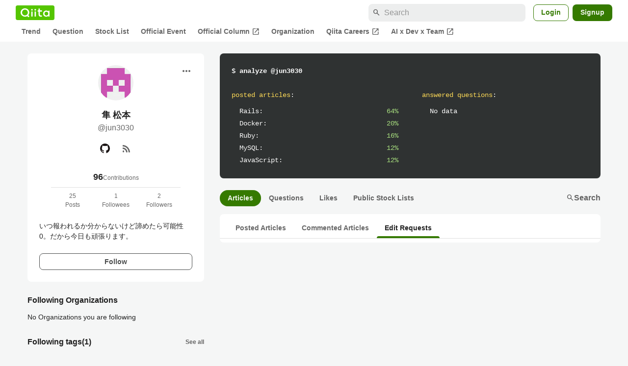

--- FILE ---
content_type: application/javascript; charset=utf-8
request_url: https://fundingchoicesmessages.google.com/f/AGSKWxVITQeCRbdtoMI4jvuNb7v2qImNJkP6ZEViZIjoBZvflVcpzSGsTVCFEaSuy_lIKxTvvSHTajTipM8qRkJDOqJPvEHj9s0gpy9ccKFSpEEtgmuhf0Fygo6aY4CEzlgiWHGyjmXdIshCUU8iKkK7wpJ_gP5Wm-37Ycf_S81sV3n8FrAKk6Fl9gkALFKJ/_/polopoly_fs/ad-/display-ads-/sponsor_select./adchoices__logadslot&
body_size: -1288
content:
window['44ef5f8a-07cb-4359-950d-62e4337c9cc2'] = true;